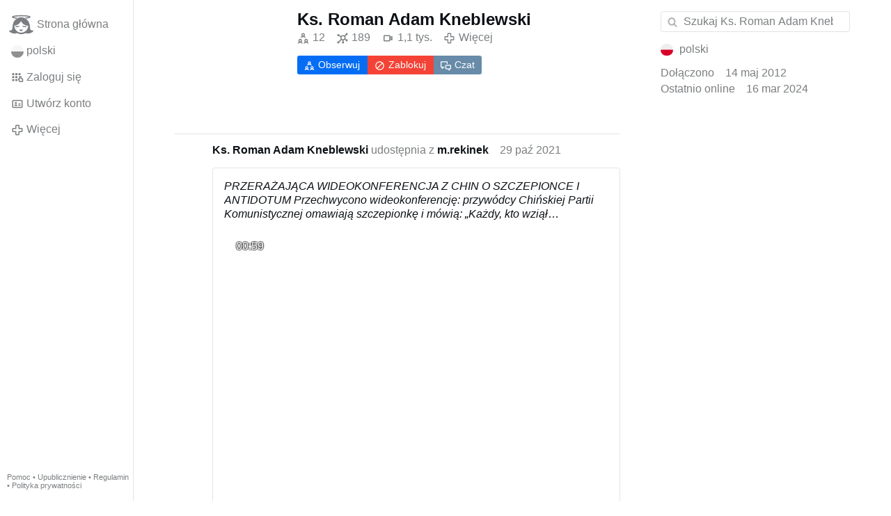

--- FILE ---
content_type: text/html; charset=utf-8
request_url: https://www.gloria.tv/user/zXGB94QQGQED6gRK4FMXhqQ91/shares
body_size: 10933
content:
<!DOCTYPE html><html lang="pl"><head><meta charset="utf-8"><meta name="viewport" content="width=device-width,initial-scale=1,minimum-scale=0.5,maximum-scale=2"><meta name="language" content="pl"><title>Ks. Roman Adam Kneblewski – Gloria.tv</title><link rel="stylesheet" href="/style/VwxYVANw84D92PDpeAQMLm2WV"><script src="/script/BaeR7e9ZECuL3BnmdAMvc9sLg" async></script><script type="application/json">{"language":"VhNsBNkAXCbW6LyxcWeq7Yt4F","i18n":{"datetime":{"plural":"['one','few','other'][(n==1)?0:((n%10>=2&&n%10<=4&&(n%100<12||n%100>14))?1:2)]","year-1":"w zeszłym roku","year-0":"w tym roku","year+1":"w przyszłym roku","year-one":"{#} rok temu","year-few":"{#} lata temu","year-many":"{#} lat temu","year-other":"{#} roku temu","year+one":"za {#} rok","year+few":"za {#} lata","year+many":"za {#} lat","year+other":"za {#} roku","month-1":"w zeszłym miesiącu","month-0":"w tym miesiącu","month+1":"w przyszłym miesiącu","month-one":"{#} miesiąc temu","month-few":"{#} miesiące temu","month-many":"{#} miesięcy temu","month-other":"{#} miesiąca temu","month+one":"za {#} miesiąc","month+few":"za {#} miesiące","month+many":"za {#} miesięcy","month+other":"za {#} miesiąca","week-1":"w zeszłym tygodniu","week-0":"w tym tygodniu","week+1":"w przyszłym tygodniu","week-one":"{#} tydzień temu","week-few":"{#} tygodnie temu","week-many":"{#} tygodni temu","week-other":"{#} tygodnia temu","week+one":"za {#} tydzień","week+few":"za {#} tygodnie","week+many":"za {#} tygodni","week+other":"za {#} tygodnia","day-2":"przedwczoraj","day-1":"wczoraj","day-0":"dzisiaj","day+1":"jutro","day+2":"pojutrze","day-one":"{#} dzień temu","day-few":"{#} dni temu","day-many":"{#} dni temu","day-other":"{#} dnia temu","day+one":"za {#} dzień","day+few":"za {#} dni","day+many":"za {#} dni","day+other":"za {#} dnia","hour-0":"ta godzina","hour-one":"{#} godzinę temu","hour-many":"{#} godzin temu","hour-other":"{#} godziny temu","hour+one":"za {#} godzinę","hour+many":"za {#} godzin","hour+other":"za {#} godziny","minute-0":"ta minuta","minute-one":"{#} minutę temu","minute-many":"{#} minut temu","minute-other":"{#} minuty temu","minute+one":"za {#} minutę","minute+many":"za {#} minut","minute+other":"za {#} minuty","second-0":"teraz","second-one":"{#} sekundę temu","second-many":"{#} sekund temu","second-other":"{#} sekundy temu","second+one":"za {#} sekundę","second+many":"za {#} sekund","second+other":"za {#} sekundy","sunday-1":"w zeszłą niedzielę","sunday+1":"w przyszłą niedzielę","monday-1":"w zeszły poniedziałek","monday+1":"w przyszły poniedziałek","tuesday-1":"w zeszły wtorek","tuesday+1":"w przyszły wtorek","wednesday-1":"w zeszłą środę","wednesday+1":"w przyszłą środę","thursday-1":"w zeszły czwartek","thursday+1":"w przyszły czwartek","friday-1":"w zeszły piątek","friday+1":"w przyszły piątek","saturday-1":"w zeszłą sobotę","saturday+1":"w przyszłą sobotę"},"wysiwyg":{"image":"Wstaw grafikę","attach":"Dodaj załączniki","smileys":"Emotikony","link":"Wstaw link","bold":"Pogrubienie","italic":"Kursywa","underline":"Podkreślenie","striketrough":"Przekreślenie","textcolor":"Wybierz kolor tekstu","backcolor":"Wybierz kolor tła","clear":"Usuń formatowanie"}},"user":null,"synchronizer":"3zOxxC3rkfImhYOkpWn1Rt7OTIn5Rvr3FzSJjGmMZgUBZDxzpCr0hfaWdZLF84ynCIkglUPwZlrcncXzY51867bpya7YzuddeCSlVnu","session":"XGD3Ca0O6LqeX2mwjyZkTkFXzLNM45Zj0ztHYEV2F3TxJwYZ3yaxnizUmfKpISAjYCWzLkkIOOZzKaB0SjFuCgByWjZkToK9lOkxZK6QuSYJ","websocket":{"url":"wss://ws0001.gloria.tv/"}}</script><link rel="canonical" href="/user/zXGB94QQGQED6gRK4FMXhqQ91/shares"><link rel="icon" sizes="any" href="/assets/favicon.svg" type="image/svg+xml"><link rel="icon" sizes="any" href="/assets/favicon.ico"><link rel="apple-touch-icon" sizes="180x180" href="/assets/apple-touch-icon.png"><link rel="manifest" href="/assets/manifest.webmanifest"><meta name="referrer" content="origin-when-cross-origin"><meta name="robots" content="noindex"><meta name="google" content="notranslate"><meta property="og:url" content="https://www.gloria.tv/user/zXGB94QQGQED6gRK4FMXhqQ91"><meta property="og:type" content="profile"><meta property="og:profile:username" content="Ks. Roman Adam Kneblewski"><meta property="og:image" content="https://seedus4268.gloriatv.net/storage1/gn8ihmqo6qg8i3fbu4g9c7l9vfbklk1fm5jjnj0?secure=JrKZ3pF2OF-ku_LTkSO8yA&amp;expires=1768405856&amp;scale=4096"></head><body><div class="frame"><nav><ul class="menu"><li><a href="/" data-load="{}"><svg viewBox="0 0 24 24" class="icon home"><use xlink:href="/icon/mascot#icon"></use></svg><svg viewBox="0 0 24 24" class="icon home"><use xlink:href="/icon/mascotinverse#icon"></use></svg>Strona główna</a></li><li><a href="/languages/" data-dialog="{&quot;languages&quot;:&quot;&quot;}"><span class="figure icon"><svg xmlns="http://www.w3.org/2000/svg" style="border-radius:50%" viewBox="0 0 512 512"><path fill="#d80027" d="M0 256l256.4-44.3L512 256v256H0z"/><path fill="#eee" d="M0 0h512v256H0z"/></svg></span>polski</a></li><li><label for="login"><svg viewBox="0 0 24 24" class="icon"><use xlink:href="/icon/credentials#icon"></use></svg>Zaloguj się</label></li><li><a href="/signup/" data-load="{&quot;signup&quot;:&quot;&quot;}"><svg viewBox="0 0 24 24" class="icon"><use xlink:href="/icon/profile#icon"></use></svg>Utwórz konto</a></li><li class="dropdown"><button class="link" type="button"><svg viewBox="0 0 24 24" class="icon"><use xlink:href="/icon/more#icon"></use></svg>Więcej</button><ul class="menu"><li><a href="/videos/" data-load="{&quot;videos&quot;:&quot;&quot;}"><svg viewBox="0 0 24 24" class="icon"><use xlink:href="/icon/video#icon"></use></svg>Filmy</a></li><li><a href="/news/" data-load="{&quot;news&quot;:&quot;&quot;}"><svg viewBox="0 0 24 24" class="icon"><use xlink:href="/icon/story#icon"></use></svg>Aktualności</a></li><li><a href="/photos/" data-load="{&quot;photos&quot;:&quot;&quot;}"><svg viewBox="0 0 24 24" class="icon"><use xlink:href="/icon/photo#icon"></use></svg>Zdjęcia</a></li><li><a href="/albums/" data-load="{&quot;albums&quot;:&quot;&quot;}"><svg viewBox="0 0 24 24" class="icon"><use xlink:href="/icon/album#icon"></use></svg>Albumy</a></li><li class="mobile"><a href="/docs/" target="_blank"><svg viewBox="0 0 24 24" class="icon"><use xlink:href="/icon/menu#icon"></use></svg>Pomoc</a></li><li class="mobile"><a href="/docs/disclosure" target="_blank"><svg viewBox="0 0 24 24" class="icon"><use xlink:href="/icon/menu#icon"></use></svg>Upublicznienie</a></li><li class="mobile"><a href="/docs/termsconditions" target="_blank"><svg viewBox="0 0 24 24" class="icon"><use xlink:href="/icon/menu#icon"></use></svg>Regulamin</a></li><li class="mobile"><a href="/docs/privacypolicy" target="_blank"><svg viewBox="0 0 24 24" class="icon"><use xlink:href="/icon/menu#icon"></use></svg>Polityka prywatności</a></li></ul></li><li class="aside"><label for="aside"><svg viewBox="0 0 24 24" class="icon"><use xlink:href="/icon/menu#icon"></use></svg>Menu</label></li><li class="address"><address><a href="/docs/" target="_blank">Pomoc</a> • <a href="/docs/disclosure" target="_blank">Upublicznienie</a> • <a href="/docs/termsconditions" target="_blank">Regulamin</a> • <a href="/docs/privacypolicy" target="_blank">Polityka prywatności</a></address></li></ul></nav><div class="content"><main><section class="card signalment"><div class="tile cols"><div class="col-thumb"><div class="avatar"><figure><div style="padding-top:100%"></div><img src="https://seedus4268.gloriatv.net/storage1/gn8ihmqo6qg8i3fbu4g9c7l9vfbklk1fm5jjnj0?secure=JrKZ3pF2OF-ku_LTkSO8yA&amp;expires=1768405856" width="4032" height="6048" alt="" crossorigin="anonymous" style="margin-top:-5.779%;margin-bottom:-44.221%;background-color:#b28377" data-scale="{&quot;mediatype&quot;:&quot;image/avif&quot;,&quot;frames&quot;:null,&quot;focus&quot;:{&quot;left&quot;:2069,&quot;top&quot;:2249}}"><div class="topright"><svg viewBox="0 0 24 24" class="icon"><use xlink:href="/icon/zoom#icon"></use></svg></div><button type="button" data-gallery="{&quot;kind&quot;:&quot;package&quot;,&quot;id&quot;:&quot;bAHfpjimifzA37uZhLi4vtNZM&quot;,&quot;media&quot;:[{&quot;type&quot;:&quot;photo&quot;,&quot;url&quot;:&quot;https://seedus4268.gloriatv.net/storage1/gn8ihmqo6qg8i3fbu4g9c7l9vfbklk1fm5jjnj0?secure=JrKZ3pF2OF-ku_LTkSO8yA&amp;expires=1768405856&quot;,&quot;mediatype&quot;:&quot;image/avif&quot;,&quot;width&quot;:4032,&quot;height&quot;:6048}]}"></button></figure></div></div><div class="col-spare"><a href="/user/zXGB94QQGQED6gRK4FMXhqQ91" class="muted" data-load="{&quot;user&quot;:&quot;zXGB94QQGQED6gRK4FMXhqQ91&quot;}"><cite>Ks. Roman Adam Kneblewski</cite></a><div class="tight cols"><a href="/user/zXGB94QQGQED6gRK4FMXhqQ91/following" class="muted" data-load="{&quot;user&quot;:&quot;zXGB94QQGQED6gRK4FMXhqQ91&quot;,&quot;following&quot;:&quot;&quot;}" title="Obserwuję"><svg viewBox="0 0 24 24" class="icon"><use xlink:href="/icon/following#icon"></use></svg>12</a><a href="/user/zXGB94QQGQED6gRK4FMXhqQ91/followers" class="muted" data-load="{&quot;user&quot;:&quot;zXGB94QQGQED6gRK4FMXhqQ91&quot;,&quot;followers&quot;:&quot;&quot;}" title="Obserwujący"><svg viewBox="0 0 24 24" class="icon"><use xlink:href="/icon/followers#icon"></use></svg>189</a><a href="/user/zXGB94QQGQED6gRK4FMXhqQ91/videos" class="muted" data-load="{&quot;user&quot;:&quot;zXGB94QQGQED6gRK4FMXhqQ91&quot;,&quot;videos&quot;:&quot;&quot;}" title="Filmy"><svg viewBox="0 0 24 24" class="icon"><use xlink:href="/icon/video#icon"></use></svg>1,1 tys.</a><div class="dropdown"><button class="muted" type="button"><svg viewBox="0 0 24 24" class="icon"><use xlink:href="/icon/more#icon"></use></svg>Więcej</button><ul class="menu"><li><a href="/user/zXGB94QQGQED6gRK4FMXhqQ91/news" data-load="{&quot;user&quot;:&quot;zXGB94QQGQED6gRK4FMXhqQ91&quot;,&quot;news&quot;:&quot;&quot;}"><svg viewBox="0 0 24 24" class="icon"><use xlink:href="/icon/story#icon"></use></svg><small>119</small> Aktualności</a></li><li><a href="/user/zXGB94QQGQED6gRK4FMXhqQ91/shares" data-load="{&quot;user&quot;:&quot;zXGB94QQGQED6gRK4FMXhqQ91&quot;,&quot;shares&quot;:&quot;&quot;}"><svg viewBox="0 0 24 24" class="icon"><use xlink:href="/icon/share#icon"></use></svg><small>3</small> Udostępnienia</a></li><li><a href="/user/zXGB94QQGQED6gRK4FMXhqQ91/replies" data-load="{&quot;user&quot;:&quot;zXGB94QQGQED6gRK4FMXhqQ91&quot;,&quot;replies&quot;:&quot;&quot;}"><svg viewBox="0 0 24 24" class="icon"><use xlink:href="/icon/posting#icon"></use></svg><small>47</small> Komentarze</a></li></ul></div></div><div class="button-group tile"><label for="login" class="button submit"><svg viewBox="0 0 24 24" class="icon"><use xlink:href="/icon/following#icon"></use></svg>Obserwuj</label><label for="login" class="button danger"><svg viewBox="0 0 24 24" class="icon"><use xlink:href="/icon/block#icon"></use></svg>Zablokuj</label><label for="login" class="button link"><svg viewBox="0 0 24 24" class="icon"><use xlink:href="/icon/chat#icon"></use></svg>Czat</label></div></div></div></section><section class="card" data-glance="{&quot;viewing&quot;:{&quot;share&quot;:&quot;N6dox39nK98Q2k4KVEyBdoS1V&quot;,&quot;viewing&quot;:&quot;&quot;}}" data-notify="{&quot;url&quot;:&quot;ws://nf0003/&quot;,&quot;kind&quot;:&quot;share&quot;,&quot;id&quot;:&quot;N6dox39nK98Q2k4KVEyBdoS1V&quot;}"><div class="tile cols"><div class="col-user"><div class="avatar"><figure><div style="padding-top:100%"></div><img src="https://seedus4268.gloriatv.net/storage1/gn8ihmqo6qg8i3fbu4g9c7l9vfbklk1fm5jjnj0?secure=JrKZ3pF2OF-ku_LTkSO8yA&amp;expires=1768405856" width="4032" height="6048" alt="" loading="lazy" crossorigin="anonymous" style="margin-top:-5.779%;margin-bottom:-44.221%;background-color:#b28377" data-scale="{&quot;mediatype&quot;:&quot;image/avif&quot;,&quot;frames&quot;:null,&quot;focus&quot;:{&quot;left&quot;:2069,&quot;top&quot;:2249}}"><a href="/user/zXGB94QQGQED6gRK4FMXhqQ91" data-load="{&quot;user&quot;:&quot;zXGB94QQGQED6gRK4FMXhqQ91&quot;}"></a></figure></div></div><div class="col-spare"><div class="cols"><div class="muted"><a href="/user/zXGB94QQGQED6gRK4FMXhqQ91" class="muted" data-load="{&quot;user&quot;:&quot;zXGB94QQGQED6gRK4FMXhqQ91&quot;}"><cite>Ks. Roman Adam Kneblewski</cite></a> udostępnia z <a href="/user/BvTruyNbemXH1FSmnNyPS4gbp" class="muted" data-load="{&quot;user&quot;:&quot;BvTruyNbemXH1FSmnNyPS4gbp&quot;}"><cite>m.rekinek</cite></a></div><time datetime="2021-10-29T19:01:38.051Z" title="piątek, 29 października 2021 14:01:38 CDT">29 paź 2021</time></div><blockquote class="tile"><p><span style="font-weight:bold;">PRZERAŻAJĄCA WIDEOKONFERENCJA Z CHIN O SZCZEPIONCE I ANTIDOTUM<br>Przechwycono wideokonferencję: przywódcy Chińskiej Partii Komunistycznej omawiają szczepionkę i mówią: „Każdy, kto wziął szczepionkę, nie będzie żył”</span><br><span style="color:#5f5f5f;">Przerażająca wideokonferencja z Chin została przechwycona przez źródła wywiadowcze, a szefowie Komunistycznej Partii Chin (KPCh) omawiają przyszłość Stanów Zjednoczonych po dystrybucji szczepionki: <span style="font-weight:bold;">„Każdy, kto wziął szczepionkę, jest martwy”</span>, mówią.</span><br>Ujawniony fragment przechwyconej wideokonferencji zaczyna się od tego, że szef KPCh organizuje wideokonferencję, mówiąc innym uczestnikom: <span style="font-weight:bold;">&quot;KPCh najbardziej chce zaszczepić żołnierzy amerykańskich&quot;.</span><br>Mówca mówi dalej: <span style="font-weight:bold;">&quot;Po zaszczepieniu armia AMERYKAŃSKA upadnie, a KPCh zatriumfuje&quot;.</span><br>Rozmowa jest kontynuowana, a główny mówca mówi: <span style="font-weight:bold;">&quot;Po zaszczepieniu wojsk amerykańskich, mówię wam, szczepienia przeciwko wirusowi KPCh będą w zasadzie zbliżać się do końca&quot;.</span><br>Kontynuuje: <span style="font-weight:bold;">&quot;Kiedy elitarne społeczeństwo Stanów Zjednoczonych …</span><a href="/share/N6dox39nK98Q2k4KVEyBdoS1V" class="toggle" data-post="{&quot;share&quot;:&quot;N6dox39nK98Q2k4KVEyBdoS1V&quot;}">Więcej</a></p><figure class="tile" data-media="{&quot;kind&quot;:&quot;package&quot;,&quot;id&quot;:&quot;XckZSEShZktH4ExdGScUbPhF2&quot;,&quot;media&quot;:[{&quot;type&quot;:&quot;video&quot;,&quot;url&quot;:&quot;https://seedus0275.gloriatv.net/storage1/3a18qdqupb8euv5psy06476jql3azivzjxj4xe6?secure=3awsfO02BHX-4kB_RLSpwg&amp;expires=1768396933&quot;,&quot;mediatype&quot;:&quot;video/mp4; codecs=\&quot;avc1.4D401F,mp4a.40.5\&quot;&quot;,&quot;width&quot;:368,&quot;height&quot;:432,&quot;duration&quot;:58360},{&quot;type&quot;:&quot;video&quot;,&quot;url&quot;:&quot;https://seedus2043.gloriatv.net/storage1/0ojqqsxtv0m4esj7ayfd3dvxg5ojzjiw7tcdfoa?secure=8v1YfKm-jouisAg8xDkaoA&amp;expires=1768453515&quot;,&quot;mediatype&quot;:&quot;video/mp4; codecs=\&quot;avc1.42C01E,mp4a.40.5\&quot;&quot;,&quot;width&quot;:184,&quot;height&quot;:216,&quot;duration&quot;:58400},{&quot;type&quot;:&quot;video&quot;,&quot;url&quot;:&quot;https://seedus0275.gloriatv.net/storage1/0ojqqsxtv0m4esj7ayfd3dvxg5ojzjiw7tcdfoa,3a18qdqupb8euv5psy06476jql3azivzjxj4xe6/master.m3u8?secure=SBZKp5ucbxn7Y3te38ZF7Q&amp;expires=1768473971&quot;,&quot;mediatype&quot;:&quot;application/vnd.apple.mpegurl&quot;},{&quot;type&quot;:&quot;video&quot;,&quot;url&quot;:&quot;https://seedus0275.gloriatv.net/storage1/0ojqqsxtv0m4esj7ayfd3dvxg5ojzjiw7tcdfoa,3a18qdqupb8euv5psy06476jql3azivzjxj4xe6/manifest.mpd?secure=SBZKp5ucbxn7Y3te38ZF7Q&amp;expires=1768473971&quot;,&quot;mediatype&quot;:&quot;application/dash+xml&quot;},{&quot;type&quot;:&quot;spritesheet&quot;,&quot;url&quot;:&quot;https://seedus2043.gloriatv.net/storage1/wnp530dwktsxyoidpbnt62o39p6vrtb956dwhiv?secure=74k70yMrJ470chldP-PNgA&amp;expires=1768450902&quot;,&quot;mediatype&quot;:&quot;image/avif&quot;,&quot;width&quot;:2928,&quot;height&quot;:3456,&quot;length&quot;:576},{&quot;type&quot;:&quot;subtitle&quot;,&quot;url&quot;:&quot;https://seedus0275.gloriatv.net/storage1/5cpufxs5trgtcx7denk8fbmr537wubsea0o5qxx?secure=KZWFsDeP10iVIkLxQ4wvGg&amp;expires=1768473474&quot;,&quot;mediatype&quot;:&quot;text/vtt&quot;,&quot;language&quot;:{&quot;code&quot;:&quot;zh&quot;,&quot;name&quot;:&quot;chiński&quot;},&quot;recognition&quot;:true}]}"><div style="padding-top:100%"></div><img src="https://seedus3932.gloriatv.net/storage1/zd0r5kmu7qin1r8obd724pltzsyiewtg8ojmoe8?secure=Jv4SWc_8E_zEJtzkd4eqrQ&amp;expires=1768460973" width="408" height="480" alt="" loading="lazy" crossorigin="anonymous" style="margin-top:-15.686%;margin-bottom:-1.961%;background-color:#0e0810" data-scale="{&quot;mediatype&quot;:&quot;image/avif&quot;,&quot;frames&quot;:null,&quot;focus&quot;:{&quot;left&quot;:122,&quot;top&quot;:268}}"><div class="play"></div><div class="topleft">00:59</div><a href="/share/N6dox39nK98Q2k4KVEyBdoS1V" data-post="{&quot;share&quot;:&quot;N6dox39nK98Q2k4KVEyBdoS1V&quot;}"></a></figure></blockquote><div class="tile cols"><label for="login" class="muted"><span class="icon" data-likes="{&quot;share&quot;:&quot;N6dox39nK98Q2k4KVEyBdoS1V&quot;,&quot;likes&quot;:&quot;upvote&quot;}"><svg viewBox="0 0 24 24"><image xlink:href="/icon/upvote" width="24" height="24"></image></svg></span><span class="icon" data-likes="{&quot;share&quot;:&quot;N6dox39nK98Q2k4KVEyBdoS1V&quot;,&quot;likes&quot;:&quot;love&quot;}"><svg viewBox="0 0 24 24"><image xlink:href="/icon/love" width="24" height="24"></image></svg></span><span class="icon" data-likes="{&quot;share&quot;:&quot;N6dox39nK98Q2k4KVEyBdoS1V&quot;,&quot;likes&quot;:&quot;sad&quot;}"><svg viewBox="0 0 24 24"><image xlink:href="/icon/sad" width="24" height="24"></image></svg></span>9</label><label for="login" class="muted" title="Udostępnij"><svg viewBox="0 0 24 24" class="icon"><use xlink:href="/icon/share#icon"></use></svg>2</label><a href="/share/N6dox39nK98Q2k4KVEyBdoS1V/replies" class="muted" data-post="{&quot;share&quot;:&quot;N6dox39nK98Q2k4KVEyBdoS1V&quot;,&quot;replies&quot;:&quot;&quot;}" title="Komentarze"><svg viewBox="0 0 24 24" class="icon"><use xlink:href="/icon/posting#icon"></use></svg>11</a><a href="/post/GJM9NzjDwyAP6kZAopyX2Nnx8/request/views" class="muted" data-dialog="{&quot;post&quot;:&quot;GJM9NzjDwyAP6kZAopyX2Nnx8&quot;,&quot;request&quot;:&quot;views&quot;}" title="Wyświetleń"><svg viewBox="0 0 24 24" class="icon"><use xlink:href="/icon/click#icon"></use></svg>6,1 tys.</a><button class="muted" type="button" data-translate="https://seedus0275.gloriatv.net/?share=N6dox39nK98Q2k4KVEyBdoS1V&amp;source=pl&amp;target=pl,en"><svg viewBox="0 0 24 24" class="icon"><use xlink:href="/icon/translate#icon"></use></svg>Przetłumacz</button><button class="muted" type="button" data-summarize="https://seedus0275.gloriatv.net/?share=N6dox39nK98Q2k4KVEyBdoS1V&amp;source=pl&amp;target=pl,en"><svg viewBox="0 0 24 24" class="icon"><use xlink:href="/icon/summarize#icon"></use></svg>SI</button><div class="dropdown"><button class="muted" type="button"><svg viewBox="0 0 24 24" class="icon"><use xlink:href="/icon/more#icon"></use></svg>Więcej</button><ul class="menu"><li><a href="/share/N6dox39nK98Q2k4KVEyBdoS1V/request/complaint" data-dialog="{&quot;share&quot;:&quot;N6dox39nK98Q2k4KVEyBdoS1V&quot;,&quot;request&quot;:&quot;complaint&quot;}"><svg viewBox="0 0 24 24" class="icon"><use xlink:href="/icon/complaint#icon"></use></svg>Zgłoś</a></li><li><a href="/post/GJM9NzjDwyAP6kZAopyX2Nnx8/request/embed" data-dialog="{&quot;post&quot;:&quot;GJM9NzjDwyAP6kZAopyX2Nnx8&quot;,&quot;request&quot;:&quot;embed&quot;}"><svg viewBox="0 0 24 24" class="icon"><use xlink:href="/icon/embed#icon"></use></svg>Umieszczony</a></li><li><button disabled><svg viewBox="0 0 24 24" class="icon"><use xlink:href="/icon/trash#icon"></use></svg>Usuń udostępnienie</button></li></ul></div></div><div class="tile" data-notify="{&quot;url&quot;:&quot;ws://nf0001/&quot;,&quot;kind&quot;:&quot;posting&quot;,&quot;id&quot;:&quot;CuPn9HiJSksD3Lgc1GY4oAmuw&quot;}"><div class="cols"><a href="/user/H9GBjQk9nZCQ4nCtUBZJVpQTA" class="muted" data-load="{&quot;user&quot;:&quot;H9GBjQk9nZCQ4nCtUBZJVpQTA&quot;}"><span class="avatar"><span class="figure"><img src="https://seedus3932.gloriatv.net/storage1/rltfnu5igvs1iwlmf94zd14i494qw563c6d2wsu?secure=0RugQIkJd_2KevkPPzBJyg&amp;expires=1768455662" width="314" height="320" alt="" loading="lazy" crossorigin="anonymous" style="margin-top:-1.911%;background-color:#886954" data-scale="{&quot;mediatype&quot;:&quot;image/avif&quot;,&quot;frames&quot;:null,&quot;focus&quot;:{&quot;left&quot;:118,&quot;top&quot;:182}}"></span></span><cite>Zelotes</cite></a><label for="login" class="muted" title="Polub"><svg viewBox="0 0 24 24" class="icon"><use xlink:href="/icon/like#icon"></use></svg></label><button class="muted" type="button" data-translate="https://seedus0275.gloriatv.net/?posting=CuPn9HiJSksD3Lgc1GY4oAmuw&amp;source=pl&amp;target=pl,en" title="Przetłumacz"><svg viewBox="0 0 24 24" class="icon"><use xlink:href="/icon/translate#icon"></use></svg></button><div class="dropdown"><button class="muted" type="button"><svg viewBox="0 0 24 24" class="icon"><use xlink:href="/icon/more#icon"></use></svg></button><ul class="menu"><li><a href="/posting/CuPn9HiJSksD3Lgc1GY4oAmuw/request/complaint" data-dialog="{&quot;posting&quot;:&quot;CuPn9HiJSksD3Lgc1GY4oAmuw&quot;,&quot;request&quot;:&quot;complaint&quot;}"><svg viewBox="0 0 24 24" class="icon"><use xlink:href="/icon/complaint#icon"></use></svg>Zgłoś</a></li><li><button disabled><svg viewBox="0 0 24 24" class="icon"><use xlink:href="/icon/modify#icon"></use></svg>Zmień komentarz</button></li><li><button disabled><svg viewBox="0 0 24 24" class="icon"><use xlink:href="/icon/trash#icon"></use></svg>Usuń komentarz</button></li></ul></div><time datetime="2021-10-29T20:49:31.588Z" title="piątek, 29 października 2021 15:49:31 CDT">29 paź 2021</time></div><p>Ludobójstwo w toku.</p></div><div class="tile" data-notify="{&quot;url&quot;:&quot;ws://nf0003/&quot;,&quot;kind&quot;:&quot;posting&quot;,&quot;id&quot;:&quot;WkFbi6eR33Sn4jeGE8dGTzXjP&quot;}"><div class="cols"><a href="/user/iatthmgJ1orE2jSbiV1hCJdYZ" class="muted" data-load="{&quot;user&quot;:&quot;iatthmgJ1orE2jSbiV1hCJdYZ&quot;}"><span class="identicon"><span class="figure"><svg xmlns="http://www.w3.org/2000/svg" viewBox="0 0 5 5"><path d="M0 0H1V2H0zM2 0H3V2H4V3H1V2H2zM4 0H5V2H4zM0 4H1V5H0zM2 4H3V5H2zM4 4H5V5H4z" fill="#ff9101"/></svg></span></span><cite>darek104</cite></a><label for="login" class="muted"><span class="icon" data-likes="{&quot;posting&quot;:&quot;WkFbi6eR33Sn4jeGE8dGTzXjP&quot;,&quot;likes&quot;:&quot;upvote&quot;}"><svg viewBox="0 0 24 24"><image xlink:href="/icon/upvote" width="24" height="24"></image></svg></span>2</label><button class="muted" type="button" data-translate="https://seedus0275.gloriatv.net/?posting=WkFbi6eR33Sn4jeGE8dGTzXjP&amp;source=pl&amp;target=pl,en" title="Przetłumacz"><svg viewBox="0 0 24 24" class="icon"><use xlink:href="/icon/translate#icon"></use></svg></button><div class="dropdown"><button class="muted" type="button"><svg viewBox="0 0 24 24" class="icon"><use xlink:href="/icon/more#icon"></use></svg></button><ul class="menu"><li><a href="/posting/WkFbi6eR33Sn4jeGE8dGTzXjP/request/complaint" data-dialog="{&quot;posting&quot;:&quot;WkFbi6eR33Sn4jeGE8dGTzXjP&quot;,&quot;request&quot;:&quot;complaint&quot;}"><svg viewBox="0 0 24 24" class="icon"><use xlink:href="/icon/complaint#icon"></use></svg>Zgłoś</a></li><li><button disabled><svg viewBox="0 0 24 24" class="icon"><use xlink:href="/icon/modify#icon"></use></svg>Zmień komentarz</button></li><li><button disabled><svg viewBox="0 0 24 24" class="icon"><use xlink:href="/icon/trash#icon"></use></svg>Usuń komentarz</button></li></ul></div><time datetime="2021-10-29T20:26:19.974Z" title="piątek, 29 października 2021 15:26:19 CDT">29 paź 2021</time></div><p>Piechota Morska nie jest przymuszana, bo dowództwo się sprzeciwiło inne wojska tak nie mają.</p></div><div class="tile muted"><a href="/share/N6dox39nK98Q2k4KVEyBdoS1V/replies" data-post="{&quot;share&quot;:&quot;N6dox39nK98Q2k4KVEyBdoS1V&quot;,&quot;replies&quot;:&quot;&quot;}">2 więcej komentarzy</a></div><label for="login" class="wysiwyg tile" data-patch="{&quot;pagination&quot;:&quot;uGaJuq2IUS5q3Nkvy5QWyZ9IQGDkEJnejEYdTza4jHYWGyNm92dNGP48FfwiWGsygwarFNVnoHjCz4KdIetTDpwYat7yi4eYSBXGAaN7KEPeYzidLltTmK5QVZXRzdBTFkziWce5bSkQ4ilEBzf8bBHljfM5uDJYO6MuSK2vyW14owz9ZYuqVMAwBSbBM&quot;}"><span class="contenteditable" data-placeholder="Skomentuj"></span></label></div></div></section><section class="card" data-glance="{&quot;viewing&quot;:{&quot;share&quot;:&quot;6Li9iMxNHYzcAjUbJYftiLrMT&quot;,&quot;viewing&quot;:&quot;&quot;}}" data-notify="{&quot;url&quot;:&quot;ws://nf0003/&quot;,&quot;kind&quot;:&quot;share&quot;,&quot;id&quot;:&quot;6Li9iMxNHYzcAjUbJYftiLrMT&quot;}"><div class="tile cols"><div class="col-user"><div class="avatar"><figure><div style="padding-top:100%"></div><img src="https://seedus4268.gloriatv.net/storage1/gn8ihmqo6qg8i3fbu4g9c7l9vfbklk1fm5jjnj0?secure=JrKZ3pF2OF-ku_LTkSO8yA&amp;expires=1768405856" width="4032" height="6048" alt="" loading="lazy" crossorigin="anonymous" style="margin-top:-5.779%;margin-bottom:-44.221%;background-color:#b28377" data-scale="{&quot;mediatype&quot;:&quot;image/avif&quot;,&quot;frames&quot;:null,&quot;focus&quot;:{&quot;left&quot;:2069,&quot;top&quot;:2249}}"><a href="/user/zXGB94QQGQED6gRK4FMXhqQ91" data-load="{&quot;user&quot;:&quot;zXGB94QQGQED6gRK4FMXhqQ91&quot;}"></a></figure></div></div><div class="col-spare"><div class="cols"><div class="muted"><a href="/user/zXGB94QQGQED6gRK4FMXhqQ91" class="muted" data-load="{&quot;user&quot;:&quot;zXGB94QQGQED6gRK4FMXhqQ91&quot;}"><cite>Ks. Roman Adam Kneblewski</cite></a> udostępnia z <a href="/user/6awGCAM88Rot2nb7fnrqW1inS" class="muted" data-load="{&quot;user&quot;:&quot;6awGCAM88Rot2nb7fnrqW1inS&quot;}"><cite>mk2017</cite></a></div><time datetime="2020-06-22T23:38:49.232Z" title="poniedziałek, 22 czerwca 2020 18:38:49 CDT">22 cze 2020</time></div><p class="tight">Proszę KONIECZNIE uważnie wysłuchać!</p><blockquote class="tile"><p>Gdzie jest Szumowski i co nam zgotował? Kolejne szokujące wieści ws. COVID-19! A. Martynowska.<br><a href="/go/jssLCU9zvRUKPW0PzjvITqcH1TDiLsajGvNVvGQbpIKHc2rq3nAQwkxVYiF862szaBCxfRCV4D8gDxBWNHozwhdvyT6JTLMKI5PhuDIm2PSLQjNDHDMlzl0m3LG" rel="nofollow" target="_blank" title="https://www.youtube.com/watch?v=ASR_ex9RPbo">www.youtube.com/watch</a></p><figure class="tile" data-media="{&quot;kind&quot;:&quot;package&quot;,&quot;id&quot;:&quot;pdVTj3PpHrUB2MAM2FWeoBFge&quot;,&quot;media&quot;:[{&quot;type&quot;:&quot;video&quot;,&quot;url&quot;:&quot;https://seedus4268.gloriatv.net/storage1/e0dab6gh42h31u2xbwhv4an8654re81bxpn67yz?secure=vRMo4ETQU1n6f6kk0EX35w&amp;expires=1768468505&quot;,&quot;mediatype&quot;:&quot;video/mp4; codecs=\&quot;avc1.640029,mp4a.40.2\&quot;&quot;,&quot;width&quot;:1280,&quot;height&quot;:720,&quot;duration&quot;:2385061},{&quot;type&quot;:&quot;video&quot;,&quot;url&quot;:&quot;https://seedus3932.gloriatv.net/storage1/ndbupy5xjans73fvva9kkpvevbbk5l78xd1tsjw?secure=da4-S98GxwTheF_2OU83nw&amp;expires=1768468729&quot;,&quot;mediatype&quot;:&quot;video/mp4; codecs=\&quot;avc1.4D401F,mp4a.40.5\&quot;&quot;,&quot;width&quot;:768,&quot;height&quot;:432,&quot;duration&quot;:2385061},{&quot;type&quot;:&quot;video&quot;,&quot;url&quot;:&quot;https://seedus6826.gloriatv.net/storage1/bdj44c1frrp6prf35png2xcg9tnfve94aswuyhy?secure=WC0r34-FunH1gHFP0CG9gQ&amp;expires=1768469959&quot;,&quot;mediatype&quot;:&quot;video/mp4; codecs=\&quot;avc1.42C01E,mp4a.40.5\&quot;&quot;,&quot;width&quot;:384,&quot;height&quot;:216,&quot;duration&quot;:2385067},{&quot;type&quot;:&quot;video&quot;,&quot;url&quot;:&quot;https://seedus6826.gloriatv.net/storage1/bdj44c1frrp6prf35png2xcg9tnfve94aswuyhy,ndbupy5xjans73fvva9kkpvevbbk5l78xd1tsjw,e0dab6gh42h31u2xbwhv4an8654re81bxpn67yz/master.m3u8?secure=lKJaZeZUnK0vvOnrsDWg4A&amp;expires=1768452947&quot;,&quot;mediatype&quot;:&quot;application/vnd.apple.mpegurl&quot;},{&quot;type&quot;:&quot;video&quot;,&quot;url&quot;:&quot;https://seedus6826.gloriatv.net/storage1/bdj44c1frrp6prf35png2xcg9tnfve94aswuyhy,ndbupy5xjans73fvva9kkpvevbbk5l78xd1tsjw,e0dab6gh42h31u2xbwhv4an8654re81bxpn67yz/manifest.mpd?secure=lKJaZeZUnK0vvOnrsDWg4A&amp;expires=1768452947&quot;,&quot;mediatype&quot;:&quot;application/dash+xml&quot;},{&quot;type&quot;:&quot;spritesheet&quot;,&quot;url&quot;:&quot;https://seedus3932.gloriatv.net/storage1/icsjn825kwbqxyeck8jhsqh2t1grqo85ts1pg27?secure=x3TP2W3TDRF_xrwByYK23g&amp;expires=1768454906&quot;,&quot;mediatype&quot;:&quot;image/avif&quot;,&quot;width&quot;:6144,&quot;height&quot;:3456,&quot;length&quot;:576},{&quot;type&quot;:&quot;subtitle&quot;,&quot;url&quot;:&quot;https://seedus3932.gloriatv.net/storage1/bin922boy0cerrk7andqb4l3hvj50oxe5r07t00?secure=PN8dPAGQWzJjbPzSVfEhCg&amp;expires=1768466422&quot;,&quot;mediatype&quot;:&quot;text/vtt&quot;,&quot;language&quot;:{&quot;code&quot;:&quot;pl&quot;,&quot;name&quot;:&quot;polski&quot;},&quot;recognition&quot;:true}]}"><div style="padding-top:100%"></div><img src="https://seedus3932.gloriatv.net/storage1/fwqexo37n5eil33ofopy23xbccb8y5lobvfvp0x?secure=CP5xi_gzfsAbcZLmRvhWiQ&amp;expires=1768457871" width="1920" height="1080" alt="" loading="lazy" crossorigin="anonymous" style="width:177.778%;margin-left:-32.778%;margin-right:-45%;background-color:#908e72" data-scale="{&quot;mediatype&quot;:&quot;image/avif&quot;,&quot;frames&quot;:null,&quot;focus&quot;:{&quot;left&quot;:894,&quot;top&quot;:554}}"><div class="play"></div><div class="topleft">39:46</div><a href="/share/6Li9iMxNHYzcAjUbJYftiLrMT" data-post="{&quot;share&quot;:&quot;6Li9iMxNHYzcAjUbJYftiLrMT&quot;}"></a></figure></blockquote><div class="tile cols"><label for="login" class="muted"><span class="icon" data-likes="{&quot;share&quot;:&quot;6Li9iMxNHYzcAjUbJYftiLrMT&quot;,&quot;likes&quot;:&quot;upvote&quot;}"><svg viewBox="0 0 24 24"><image xlink:href="/icon/upvote" width="24" height="24"></image></svg></span><span class="icon" data-likes="{&quot;share&quot;:&quot;6Li9iMxNHYzcAjUbJYftiLrMT&quot;,&quot;likes&quot;:&quot;love&quot;}"><svg viewBox="0 0 24 24"><image xlink:href="/icon/love" width="24" height="24"></image></svg></span>5</label><label for="login" class="muted" title="Udostępnij"><svg viewBox="0 0 24 24" class="icon"><use xlink:href="/icon/share#icon"></use></svg>2</label><a href="/share/6Li9iMxNHYzcAjUbJYftiLrMT/replies" class="muted" data-post="{&quot;share&quot;:&quot;6Li9iMxNHYzcAjUbJYftiLrMT&quot;,&quot;replies&quot;:&quot;&quot;}" title="Komentarze"><svg viewBox="0 0 24 24" class="icon"><use xlink:href="/icon/posting#icon"></use></svg>8</a><a href="/post/1PnqPResEUYVBuWtHXbWryHK1/request/views" class="muted" data-dialog="{&quot;post&quot;:&quot;1PnqPResEUYVBuWtHXbWryHK1&quot;,&quot;request&quot;:&quot;views&quot;}" title="Wyświetleń"><svg viewBox="0 0 24 24" class="icon"><use xlink:href="/icon/click#icon"></use></svg>5,8 tys.</a><button class="muted" type="button" data-translate="https://seedus3932.gloriatv.net/?share=6Li9iMxNHYzcAjUbJYftiLrMT&amp;source=pl&amp;target=pl,en"><svg viewBox="0 0 24 24" class="icon"><use xlink:href="/icon/translate#icon"></use></svg>Przetłumacz</button><button class="muted" type="button" data-summarize="https://seedus3932.gloriatv.net/?share=6Li9iMxNHYzcAjUbJYftiLrMT&amp;source=pl&amp;target=pl,en"><svg viewBox="0 0 24 24" class="icon"><use xlink:href="/icon/summarize#icon"></use></svg>SI</button><div class="dropdown"><button class="muted" type="button"><svg viewBox="0 0 24 24" class="icon"><use xlink:href="/icon/more#icon"></use></svg>Więcej</button><ul class="menu"><li><a href="/share/6Li9iMxNHYzcAjUbJYftiLrMT/request/complaint" data-dialog="{&quot;share&quot;:&quot;6Li9iMxNHYzcAjUbJYftiLrMT&quot;,&quot;request&quot;:&quot;complaint&quot;}"><svg viewBox="0 0 24 24" class="icon"><use xlink:href="/icon/complaint#icon"></use></svg>Zgłoś</a></li><li><a href="/post/1PnqPResEUYVBuWtHXbWryHK1/request/embed" data-dialog="{&quot;post&quot;:&quot;1PnqPResEUYVBuWtHXbWryHK1&quot;,&quot;request&quot;:&quot;embed&quot;}"><svg viewBox="0 0 24 24" class="icon"><use xlink:href="/icon/embed#icon"></use></svg>Umieszczony</a></li><li><button disabled><svg viewBox="0 0 24 24" class="icon"><use xlink:href="/icon/trash#icon"></use></svg>Usuń udostępnienie</button></li></ul></div></div><div class="tile" data-notify="{&quot;url&quot;:&quot;ws://nf0003/&quot;,&quot;kind&quot;:&quot;posting&quot;,&quot;id&quot;:&quot;o9FtnNV9STsC1qPRteDknkWDR&quot;}"><div class="cols"><a href="/user/ua1vZQSDa1cN4WDABQaNUpbCs" class="muted" data-load="{&quot;user&quot;:&quot;ua1vZQSDa1cN4WDABQaNUpbCs&quot;}"><span class="avatar"><span class="figure"><img src="https://seedus2043.gloriatv.net/storage1/9pc82j9jjbpb6dph9si3ld3p9alurzphgep13xv?secure=eZI-31aRWOKV3jQSQux2Sw&amp;expires=1768404069" width="768" height="768" alt="" loading="lazy" crossorigin="anonymous" style="background-color:#fc0000" data-scale="{&quot;mediatype&quot;:&quot;image/avif&quot;,&quot;frames&quot;:null,&quot;focus&quot;:{&quot;left&quot;:415,&quot;top&quot;:258}}"></span></span><cite>CHWAŁA BOGU W TRÓJCY ŚWIĘTEJ JEDYNEMU</cite></a><label for="login" class="muted" title="Polub"><svg viewBox="0 0 24 24" class="icon"><use xlink:href="/icon/like#icon"></use></svg></label><button class="muted" type="button" data-translate="https://seedus0275.gloriatv.net/?posting=o9FtnNV9STsC1qPRteDknkWDR&amp;source=pl&amp;target=pl,en" title="Przetłumacz"><svg viewBox="0 0 24 24" class="icon"><use xlink:href="/icon/translate#icon"></use></svg></button><div class="dropdown"><button class="muted" type="button"><svg viewBox="0 0 24 24" class="icon"><use xlink:href="/icon/more#icon"></use></svg></button><ul class="menu"><li><a href="/posting/o9FtnNV9STsC1qPRteDknkWDR/request/complaint" data-dialog="{&quot;posting&quot;:&quot;o9FtnNV9STsC1qPRteDknkWDR&quot;,&quot;request&quot;:&quot;complaint&quot;}"><svg viewBox="0 0 24 24" class="icon"><use xlink:href="/icon/complaint#icon"></use></svg>Zgłoś</a></li><li><button disabled><svg viewBox="0 0 24 24" class="icon"><use xlink:href="/icon/modify#icon"></use></svg>Zmień komentarz</button></li><li><button disabled><svg viewBox="0 0 24 24" class="icon"><use xlink:href="/icon/trash#icon"></use></svg>Usuń komentarz</button></li></ul></div><time datetime="2021-06-11T21:10:54.303Z" title="piątek, 11 czerwca 2021 16:10:54 CDT">11 cze 2021</time></div><p><span style="font-weight:bold;font-style:italic;"><span style="color:#ff0000;">99%</span> populacji to <span style="color:#ff0000;">owce</span> przeznaczone<br>do <span style="color:#ff0000;">strzyżenia</span> w czasie pokoju<br>i na <span style="color:#ff0000;">rzeź</span> w czasie wojny.</span><br><span style="color:#ff00ff;font-weight:bold;font-style:italic;">Politycy i biurokraci</span> <span style="color:#ff0000;font-weight:bold;font-style:italic;">to owczarki</span><span style="color:#3333ff;font-weight:bold;font-style:italic;">.</span><br><span style="color:#ff0000;font-weight:bold;font-style:italic;">Właścicielem farmy jest</span> <span style="color:#df00df;font-weight:bold;font-style:italic;">światowa finansjera...<br><a href="/go/Mo6oIbCAG45B3JcjGJ5bIGkgkkOtp2cpDKe8XUhyEydlZkt3xyrviszuiV0hPEaWWE2ylO4AYTBORszbdtEQj0VWByhErrdqte5KinT3CBkHzahV9YeYh9XucdDY1XmxMWM004S" rel="nofollow" target="_blank" title="http://www.aferyprawa.eu/content/medrcy_syjonu5.html">aferyprawa.eu/content/medrcy_syjonu5.html</a></span></p></div><div class="tile" data-notify="{&quot;url&quot;:&quot;ws://nf0002/&quot;,&quot;kind&quot;:&quot;posting&quot;,&quot;id&quot;:&quot;3vdDxA8ChPKX3cPFkiVaphpx2&quot;}"><div class="cols"><a href="/user/ua1vZQSDa1cN4WDABQaNUpbCs" class="muted" data-load="{&quot;user&quot;:&quot;ua1vZQSDa1cN4WDABQaNUpbCs&quot;}"><span class="avatar"><span class="figure"><img src="https://seedus2043.gloriatv.net/storage1/9pc82j9jjbpb6dph9si3ld3p9alurzphgep13xv?secure=eZI-31aRWOKV3jQSQux2Sw&amp;expires=1768404069" width="768" height="768" alt="" loading="lazy" crossorigin="anonymous" style="background-color:#fc0000" data-scale="{&quot;mediatype&quot;:&quot;image/avif&quot;,&quot;frames&quot;:null,&quot;focus&quot;:{&quot;left&quot;:415,&quot;top&quot;:258}}"></span></span><cite>CHWAŁA BOGU W TRÓJCY ŚWIĘTEJ JEDYNEMU</cite></a><label for="login" class="muted" title="Polub"><svg viewBox="0 0 24 24" class="icon"><use xlink:href="/icon/like#icon"></use></svg></label><button class="muted" type="button" data-translate="https://seedus3932.gloriatv.net/?posting=3vdDxA8ChPKX3cPFkiVaphpx2&amp;source=pl&amp;target=pl,en" title="Przetłumacz"><svg viewBox="0 0 24 24" class="icon"><use xlink:href="/icon/translate#icon"></use></svg></button><div class="dropdown"><button class="muted" type="button"><svg viewBox="0 0 24 24" class="icon"><use xlink:href="/icon/more#icon"></use></svg></button><ul class="menu"><li><a href="/posting/3vdDxA8ChPKX3cPFkiVaphpx2/request/complaint" data-dialog="{&quot;posting&quot;:&quot;3vdDxA8ChPKX3cPFkiVaphpx2&quot;,&quot;request&quot;:&quot;complaint&quot;}"><svg viewBox="0 0 24 24" class="icon"><use xlink:href="/icon/complaint#icon"></use></svg>Zgłoś</a></li><li><button disabled><svg viewBox="0 0 24 24" class="icon"><use xlink:href="/icon/modify#icon"></use></svg>Zmień komentarz</button></li><li><button disabled><svg viewBox="0 0 24 24" class="icon"><use xlink:href="/icon/trash#icon"></use></svg>Usuń komentarz</button></li></ul></div><time datetime="2021-06-11T21:09:42.701Z" title="piątek, 11 czerwca 2021 16:09:42 CDT">11 cze 2021</time></div><p><a href="/post/C7yWs1kq9Nxj3p8rcmQKiFWun" data-post="{&quot;post&quot;:&quot;C7yWs1kq9Nxj3p8rcmQKiFWun&quot;}" style="font-weight:bold;">Wysoce prawdopodobne &quot;wyszczepianie&quot; nanorobotami i reaktywność na Bluetooth – gloria.tv</a></p></div><label for="login" class="wysiwyg tile" data-patch="{&quot;pagination&quot;:&quot;Ba9e82gxmjsHgG2jIgCOA123bD3QXYgJsgmQkKHAkowyylcqJSuKr5wuYYFVQywLsQUYGN9YgFbShRg1bXwV7vonYnM32jTfqoBxREEpDgEPE0zxJr94pmVWfBjRwADD8emlBAyQ2rWPF4yxNTT4d462C8Es8auCpZFqw0F6Trs9RIKZWm4tnn9yKtoi&quot;}"><span class="contenteditable" data-placeholder="Skomentuj"></span></label></div></div></section><section class="card" data-glance="{&quot;viewing&quot;:{&quot;share&quot;:&quot;nN6kZEemRiXy2Wu7B2mJkXYqS&quot;,&quot;viewing&quot;:&quot;&quot;}}" data-notify="{&quot;url&quot;:&quot;ws://nf0001/&quot;,&quot;kind&quot;:&quot;share&quot;,&quot;id&quot;:&quot;nN6kZEemRiXy2Wu7B2mJkXYqS&quot;}"><div class="tile cols"><div class="col-user"><div class="avatar"><figure><div style="padding-top:100%"></div><img src="https://seedus4268.gloriatv.net/storage1/gn8ihmqo6qg8i3fbu4g9c7l9vfbklk1fm5jjnj0?secure=JrKZ3pF2OF-ku_LTkSO8yA&amp;expires=1768405856" width="4032" height="6048" alt="" loading="lazy" crossorigin="anonymous" style="margin-top:-5.779%;margin-bottom:-44.221%;background-color:#b28377" data-scale="{&quot;mediatype&quot;:&quot;image/avif&quot;,&quot;frames&quot;:null,&quot;focus&quot;:{&quot;left&quot;:2069,&quot;top&quot;:2249}}"><a href="/user/zXGB94QQGQED6gRK4FMXhqQ91" data-load="{&quot;user&quot;:&quot;zXGB94QQGQED6gRK4FMXhqQ91&quot;}"></a></figure></div></div><div class="col-spare"><div class="cols"><div class="muted"><a href="/user/zXGB94QQGQED6gRK4FMXhqQ91" class="muted" data-load="{&quot;user&quot;:&quot;zXGB94QQGQED6gRK4FMXhqQ91&quot;}"><cite>Ks. Roman Adam Kneblewski</cite></a> udostępnia z <a href="/user/1KdTHp1ECRC74touoC8WSD1Qx" class="muted" data-load="{&quot;user&quot;:&quot;1KdTHp1ECRC74touoC8WSD1Qx&quot;}"><cite>dubon</cite></a></div><time datetime="2019-07-21T06:50:31.401Z" title="niedziela, 21 lipca 2019 01:50:31 CDT">21 lip 2019</time></div><p class="tight">Encyklika papieża Piusa XI: Divini Redemptoris. O bezbożnym komunizmie.<br>Ze wszech miar warta przyswojenia i propagowania!</p><blockquote class="tile"><p><a href="/go/21cBlOz0ySa8Eo22j2BzzuL9jYLAfEFzfZcPjOMi40utn5Pt9yvLxozglzZzqy8KJaoYm9KSWPlFN3yWlnEGsNp9IlP6A1MOHgZoNTYnliCyjqEyEm0" rel="nofollow" target="_blank" title="http://christianitas.org/author/222/">christianitas.org/author/222/</a></p><a href="/share/nN6kZEemRiXy2Wu7B2mJkXYqS" rel="nofollow" target="_blank" title="http://christianitas.org/news/encyklika-divini-redemptoris-o-ateistycznym-komunizmie"><figure class="tile"><div style="padding-top:52.572%"></div><img src="https://seedus0275.gloriatv.net/storage1/lyybfzq156in9muzf5ww86bx72uz952v91i9bvn?secure=_-vdYBhxoNQZd3-8CO84kA&amp;expires=1768393510" width="606" height="356" alt="" loading="lazy" crossorigin="anonymous" style="margin-bottom:-6.174%;background-color:#c5c08e" data-scale="{&quot;mediatype&quot;:&quot;image/avif&quot;,&quot;frames&quot;:null,&quot;focus&quot;:{&quot;left&quot;:373,&quot;top&quot;:143}}"><div class="bottomleft"><div class="shaded"><svg viewBox="0 0 24 24" class="icon"><use xlink:href="/icon/quote#icon"></use></svg> christianitas.org</div></div></figure><h2 class="tile">Encyklika Divini Redemptoris. O ateistycznym komunizmie</h2><p class="tight">Przeczytaj <a href="/go/EliUdjCNRWwDCq9VAROiTSdlkB6JPIjvQaNnxNoMlJcFY01PBLKTzjXLSmvTy9TsmBrC5g826OX3HJg7mBd0ZSesb3tYyU0GzdDLqrWuxXXvfrQpd8W7p9TwcLqB0HLBj53v1f4DPrJaf07tMuUvM0tesepNtjBHdlMRLUhntdFMy" rel="nofollow" target="_blank" title="http://www.christianitas.org/news/divini-redemptoris-wstep-do-nowego-tlumaczenia/">Wstęp do nowego tłumaczenia encykliki</a> autorstwa Pawła Skibińskiego.<br>PIUS XI PAPIEŻ<br>ENCYKLIKA<br><span style="font-style:italic;">DIVINI REDEMPTORIS</span><br>DO CZCIGODNYCH BRACI PATRIARCHÓW,<br>PRYMASÓW, ARCYBISKUPÓW, BISKUPÓW<br>I INNYCH ORDYNARIUSZY MIEJSCA<br>ZACHOWUJĄCYCH POKÓJ I JEDNOŚĆ<br>ZE STOLICĄ APOSTOLSKĄ:<br>O ATEISTYCZNYM KOMUNIZMIE<br>CZCIGODNI BRACIA – POZDROWIENIE I BŁOGOSŁAWIEŃSTWO APOSTOLSKIE<br>Obietnica Boskiego Zbawiciela oświeca początki rodzaju ludzkiego. Dlatego też pełna ufności nadzieja na lepsze czasy tak jak łagodziła ból po utraconym „raju rozkoszy”[1], tak też towarzyszyła ludziom w drodze pełnej smutku i niepokoju, aż do chwili, „gdy nadeszła pełnia czasu”[2] i nasz Zbawiciel przybył, by spełnić długo żywione nadzieje. Zapoczątkował On w ten sposób nową epokę i nową cywilizację wszystkich narodów, którą nazwano chrześcijańską. Cywilizacja ta swoimi osiągnięciami przewyższyła wszystkie cywilizacje, które zostały stworzone przez wielkie dzieła i ciężką pracę niektórych potężnych, starożytnych …</p></a></blockquote><div class="tile cols"><label for="login" class="muted"><svg viewBox="0 0 24 24" class="icon"><use xlink:href="/icon/like#icon"></use></svg>Polub</label><label for="login" class="muted" title="Udostępnij"><svg viewBox="0 0 24 24" class="icon"><use xlink:href="/icon/share#icon"></use></svg>1</label><a href="/post/7Tdf1Pg81u7yDfXWLdQjt6nfN/request/views" class="muted" data-dialog="{&quot;post&quot;:&quot;7Tdf1Pg81u7yDfXWLdQjt6nfN&quot;,&quot;request&quot;:&quot;views&quot;}" title="Wyświetleń"><svg viewBox="0 0 24 24" class="icon"><use xlink:href="/icon/click#icon"></use></svg>282</a><button class="muted" type="button" data-translate="https://seedus0275.gloriatv.net/?share=nN6kZEemRiXy2Wu7B2mJkXYqS&amp;source=pl&amp;target=pl,en"><svg viewBox="0 0 24 24" class="icon"><use xlink:href="/icon/translate#icon"></use></svg>Przetłumacz</button><button class="muted" type="button" data-summarize="https://seedus0275.gloriatv.net/?share=nN6kZEemRiXy2Wu7B2mJkXYqS&amp;source=pl&amp;target=pl,en"><svg viewBox="0 0 24 24" class="icon"><use xlink:href="/icon/summarize#icon"></use></svg>SI</button><div class="dropdown"><button class="muted" type="button"><svg viewBox="0 0 24 24" class="icon"><use xlink:href="/icon/more#icon"></use></svg>Więcej</button><ul class="menu"><li><a href="/share/nN6kZEemRiXy2Wu7B2mJkXYqS/request/complaint" data-dialog="{&quot;share&quot;:&quot;nN6kZEemRiXy2Wu7B2mJkXYqS&quot;,&quot;request&quot;:&quot;complaint&quot;}"><svg viewBox="0 0 24 24" class="icon"><use xlink:href="/icon/complaint#icon"></use></svg>Zgłoś</a></li><li><button disabled><svg viewBox="0 0 24 24" class="icon"><use xlink:href="/icon/trash#icon"></use></svg>Usuń udostępnienie</button></li></ul></div></div><label for="login" class="wysiwyg tile" data-patch="{&quot;pagination&quot;:&quot;fzRPRhLBzwnv9YggD3rIUsyMC9Xkonl0zTZPgzUUaIJ0PE2mWkOePztD6osZfOtMXHHxY4TW6UPa0Tr3yXFYuXzGxSMiHHcYwVzV3HwK0mxmrzIyPrByHBOrmAS2Au9FO&quot;}"><span class="contenteditable" data-placeholder="Skomentuj"></span></label></div></div></section></main><input id="aside" type="checkbox"><aside><label class="backdrop" for="aside"></label><div class="overlay"><input type="search" size="100" name="search" value="" placeholder="Szukaj Ks. Roman Adam Kneblewski" autocomplete="on" data-search="{&quot;user&quot;:&quot;zXGB94QQGQED6gRK4FMXhqQ91&quot;}"><div class="tile muted"><span class="figure icon"><svg xmlns="http://www.w3.org/2000/svg" style="border-radius:50%" viewBox="0 0 512 512"><path fill="#d80027" d="M0 256l256.4-44.3L512 256v256H0z"/><path fill="#eee" d="M0 0h512v256H0z"/></svg></span> polski</div><div class="tile cols"><div class="muted">Dołączono</div><time datetime="2012-05-14T20:00:03.937Z" title="poniedziałek, 14 maja 2012 15:00:03 CDT">14 maj 2012</time></div><div class="tight cols"><div class="muted">Ostatnio online</div><time datetime="2024-03-16T06:13:36.789Z" title="sobota, 16 marca 2024 01:13:36 CDT">16 mar 2024</time></div></div></aside></div></div><input id="login" type="checkbox"><div class="modal"><label class="backdrop" for="login"></label><div class="overlay dialog"><form class="card" method="post" action="/" accept-charset="UTF-8"><input type="hidden" name="synchronizer" value="uDy2Y2LCEWsi39o87qkHJAsc76dSMCc34rBKI0wvXjw9Uu3F1lwryn7KvSPUIsJz2EsNHM6P6V6mxze3lT6NzDVJ9ohux3q4LlrPRXW"><input type="hidden" name="signup" value=""><fieldset><legend>Zaloguj się</legend><input type="text" size="100" name="identity" value="" placeholder="Numer telefonu, e-mail lub imię i nazwisko" autocomplete="username" required maxlength="100"><input type="password" size="100" name="password" value="" placeholder="Hasło" autocomplete="current-password" required maxlength="1000"><button type="submit">Wyślij</button></fieldset></form><div class="card cols"><a href="/signup/" class="button link" data-load="{&quot;signup&quot;:&quot;&quot;}">Utwórz konto</a><a href="/challenge/" class="button link" data-load="{&quot;challenge&quot;:&quot;&quot;}">Zapomniałeś hasła?</a><label for="login" class="button">Anuluj</label></div></div></div></body></html>

--- FILE ---
content_type: text/html; charset=utf-8
request_url: https://www.gloria.tv/?share=N6dox39nK98Q2k4KVEyBdoS1V&viewing=&language=VhNsBNkAXCbW6LyxcWeq7Yt4F
body_size: 2997
content:
<!DOCTYPE html><html lang="pl"><head><meta charset="utf-8"><meta name="viewport" content="width=device-width,initial-scale=1,minimum-scale=0.5,maximum-scale=2"><meta name="language" content="pl"><title>PRZERAŻAJĄCA WIDEOKONFERENCJA Z CHIN O SZCZEPIONCE I ANTIDOTUM – Gloria.tv</title><link rel="stylesheet" href="/style/VwxYVANw84D92PDpeAQMLm2WV"><script src="/script/BaeR7e9ZECuL3BnmdAMvc9sLg" async></script><script type="application/json">{"language":"VhNsBNkAXCbW6LyxcWeq7Yt4F","i18n":{"datetime":{"plural":"['one','few','other'][(n==1)?0:((n%10>=2&&n%10<=4&&(n%100<12||n%100>14))?1:2)]","year-1":"w zeszłym roku","year-0":"w tym roku","year+1":"w przyszłym roku","year-one":"{#} rok temu","year-few":"{#} lata temu","year-many":"{#} lat temu","year-other":"{#} roku temu","year+one":"za {#} rok","year+few":"za {#} lata","year+many":"za {#} lat","year+other":"za {#} roku","month-1":"w zeszłym miesiącu","month-0":"w tym miesiącu","month+1":"w przyszłym miesiącu","month-one":"{#} miesiąc temu","month-few":"{#} miesiące temu","month-many":"{#} miesięcy temu","month-other":"{#} miesiąca temu","month+one":"za {#} miesiąc","month+few":"za {#} miesiące","month+many":"za {#} miesięcy","month+other":"za {#} miesiąca","week-1":"w zeszłym tygodniu","week-0":"w tym tygodniu","week+1":"w przyszłym tygodniu","week-one":"{#} tydzień temu","week-few":"{#} tygodnie temu","week-many":"{#} tygodni temu","week-other":"{#} tygodnia temu","week+one":"za {#} tydzień","week+few":"za {#} tygodnie","week+many":"za {#} tygodni","week+other":"za {#} tygodnia","day-2":"przedwczoraj","day-1":"wczoraj","day-0":"dzisiaj","day+1":"jutro","day+2":"pojutrze","day-one":"{#} dzień temu","day-few":"{#} dni temu","day-many":"{#} dni temu","day-other":"{#} dnia temu","day+one":"za {#} dzień","day+few":"za {#} dni","day+many":"za {#} dni","day+other":"za {#} dnia","hour-0":"ta godzina","hour-one":"{#} godzinę temu","hour-many":"{#} godzin temu","hour-other":"{#} godziny temu","hour+one":"za {#} godzinę","hour+many":"za {#} godzin","hour+other":"za {#} godziny","minute-0":"ta minuta","minute-one":"{#} minutę temu","minute-many":"{#} minut temu","minute-other":"{#} minuty temu","minute+one":"za {#} minutę","minute+many":"za {#} minut","minute+other":"za {#} minuty","second-0":"teraz","second-one":"{#} sekundę temu","second-many":"{#} sekund temu","second-other":"{#} sekundy temu","second+one":"za {#} sekundę","second+many":"za {#} sekund","second+other":"za {#} sekundy","sunday-1":"w zeszłą niedzielę","sunday+1":"w przyszłą niedzielę","monday-1":"w zeszły poniedziałek","monday+1":"w przyszły poniedziałek","tuesday-1":"w zeszły wtorek","tuesday+1":"w przyszły wtorek","wednesday-1":"w zeszłą środę","wednesday+1":"w przyszłą środę","thursday-1":"w zeszły czwartek","thursday+1":"w przyszły czwartek","friday-1":"w zeszły piątek","friday+1":"w przyszły piątek","saturday-1":"w zeszłą sobotę","saturday+1":"w przyszłą sobotę"},"wysiwyg":{"image":"Wstaw grafikę","attach":"Dodaj załączniki","smileys":"Emotikony","link":"Wstaw link","bold":"Pogrubienie","italic":"Kursywa","underline":"Podkreślenie","striketrough":"Przekreślenie","textcolor":"Wybierz kolor tekstu","backcolor":"Wybierz kolor tła","clear":"Usuń formatowanie"}},"user":null,"synchronizer":"0dpyeTPVTJ8w1eL2x8bBRvnCC2JOKmcY39B7BFd6aspUV71uUD41aVYT7kwpMR3HWzCtlxjhyKTZMZAwZ5hrosLs9GeOcWd8ncpbrQ","session":"qdZzhfetmzl30h1QyAzzKZ60BFzSFQeTATh4by5ByjyFdLzz7H1STy6MEJUIHT7WKPMtmDPI5Y15sW4wgx9dgbKI3dajvGcrlyCRCJUIAnMGo","websocket":{"url":"wss://ws0001.gloria.tv/"}}</script><link rel="canonical" href="/share/N6dox39nK98Q2k4KVEyBdoS1V/viewing"><link rel="icon" sizes="any" href="/assets/favicon.svg" type="image/svg+xml"><link rel="icon" sizes="any" href="/assets/favicon.ico"><link rel="apple-touch-icon" sizes="180x180" href="/assets/apple-touch-icon.png"><link rel="manifest" href="/assets/manifest.webmanifest"><meta name="referrer" content="origin-when-cross-origin"><meta name="robots" content="noindex"><meta name="google" content="notranslate"></head><body><div class="frame"><nav><ul class="menu"><li><a href="/" data-load="{}"><svg viewBox="0 0 24 24" class="icon home"><use xlink:href="/icon/mascot#icon"></use></svg><svg viewBox="0 0 24 24" class="icon home"><use xlink:href="/icon/mascotinverse#icon"></use></svg>Strona główna</a></li><li><a href="/languages/" data-dialog="{&quot;languages&quot;:&quot;&quot;}"><span class="figure icon"><svg xmlns="http://www.w3.org/2000/svg" style="border-radius:50%" viewBox="0 0 512 512"><path fill="#d80027" d="M0 256l256.4-44.3L512 256v256H0z"/><path fill="#eee" d="M0 0h512v256H0z"/></svg></span>polski</a></li><li><label for="login"><svg viewBox="0 0 24 24" class="icon"><use xlink:href="/icon/credentials#icon"></use></svg>Zaloguj się</label></li><li><a href="/signup/" data-load="{&quot;signup&quot;:&quot;&quot;}"><svg viewBox="0 0 24 24" class="icon"><use xlink:href="/icon/profile#icon"></use></svg>Utwórz konto</a></li><li class="dropdown"><button class="link" type="button"><svg viewBox="0 0 24 24" class="icon"><use xlink:href="/icon/more#icon"></use></svg>Więcej</button><ul class="menu"><li><a href="/videos/" data-load="{&quot;videos&quot;:&quot;&quot;}"><svg viewBox="0 0 24 24" class="icon"><use xlink:href="/icon/video#icon"></use></svg>Filmy</a></li><li><a href="/news/" data-load="{&quot;news&quot;:&quot;&quot;}"><svg viewBox="0 0 24 24" class="icon"><use xlink:href="/icon/story#icon"></use></svg>Aktualności</a></li><li><a href="/photos/" data-load="{&quot;photos&quot;:&quot;&quot;}"><svg viewBox="0 0 24 24" class="icon"><use xlink:href="/icon/photo#icon"></use></svg>Zdjęcia</a></li><li><a href="/albums/" data-load="{&quot;albums&quot;:&quot;&quot;}"><svg viewBox="0 0 24 24" class="icon"><use xlink:href="/icon/album#icon"></use></svg>Albumy</a></li><li class="mobile"><a href="/docs/" target="_blank"><svg viewBox="0 0 24 24" class="icon"><use xlink:href="/icon/menu#icon"></use></svg>Pomoc</a></li><li class="mobile"><a href="/docs/disclosure" target="_blank"><svg viewBox="0 0 24 24" class="icon"><use xlink:href="/icon/menu#icon"></use></svg>Upublicznienie</a></li><li class="mobile"><a href="/docs/termsconditions" target="_blank"><svg viewBox="0 0 24 24" class="icon"><use xlink:href="/icon/menu#icon"></use></svg>Regulamin</a></li><li class="mobile"><a href="/docs/privacypolicy" target="_blank"><svg viewBox="0 0 24 24" class="icon"><use xlink:href="/icon/menu#icon"></use></svg>Polityka prywatności</a></li></ul></li><li class="address"><address><a href="/docs/" target="_blank">Pomoc</a> • <a href="/docs/disclosure" target="_blank">Upublicznienie</a> • <a href="/docs/termsconditions" target="_blank">Regulamin</a> • <a href="/docs/privacypolicy" target="_blank">Polityka prywatności</a></address></li></ul></nav><main></main></div><input id="login" type="checkbox"><div class="modal"><label class="backdrop" for="login"></label><div class="overlay dialog"><form class="card" method="post" action="/" accept-charset="UTF-8"><input type="hidden" name="synchronizer" value="UHqibb3vkYcoo7HAzNKyDz7xQlZyAcERa1u37DnDgYdl01JZbcw6WefkPAgKORVI9yOezdjliRlG08iBz2a9xMb1qEZMDMlPnZNIvQW"><input type="hidden" name="signup" value=""><fieldset><legend>Zaloguj się</legend><input type="text" size="100" name="identity" value="" placeholder="Numer telefonu, e-mail lub imię i nazwisko" autocomplete="username" required maxlength="100"><input type="password" size="100" name="password" value="" placeholder="Hasło" autocomplete="current-password" required maxlength="1000"><button type="submit">Wyślij</button></fieldset></form><div class="card cols"><a href="/signup/" class="button link" data-load="{&quot;signup&quot;:&quot;&quot;}">Utwórz konto</a><a href="/challenge/" class="button link" data-load="{&quot;challenge&quot;:&quot;&quot;}">Zapomniałeś hasła?</a><label for="login" class="button">Anuluj</label></div></div></div></body></html>

--- FILE ---
content_type: image/svg+xml
request_url: https://www.gloria.tv/icon/followers
body_size: 348
content:
<svg xmlns="http://www.w3.org/2000/svg" viewBox="0 0 24 24" id="icon"><path d="M20 14c-.295 0-.572.067-.824.182l-1.615-1.153A4.972 4.972 0 0018 11a4.964 4.964 0 00-.833-2.753l2.321-2.321c.164.043.334.074.512.074a2 2 0 10-2-2c0 .178.031.348.074.512l-2.321 2.321A4.964 4.964 0 0013 6c-1.515 0-2.857.691-3.775 1.759L5.996 5.965A1.998 1.998 0 002 6a2 2 0 002 2c.375 0 .721-.109 1.021-.289l3.231 1.796C8.104 9.981 8 10.477 8 11c0 1.018.309 1.963.833 2.753l-4.321 4.321A2.01 2.01 0 004 18a2 2 0 102 2 2.01 2.01 0 00-.074-.512l4.321-4.321a4.923 4.923 0 001.753.731v2.379A1.99 1.99 0 0011 20a2 2 0 104 0c0-.737-.404-1.375-1-1.723v-2.379a4.97 4.97 0 002.391-1.247l1.628 1.163c-.006.062-.019.122-.019.186a2 2 0 102-2zm-7 0c-1.654 0-3-1.346-3-3s1.346-3 3-3 3 1.346 3 3-1.346 3-3 3z"></path></svg>